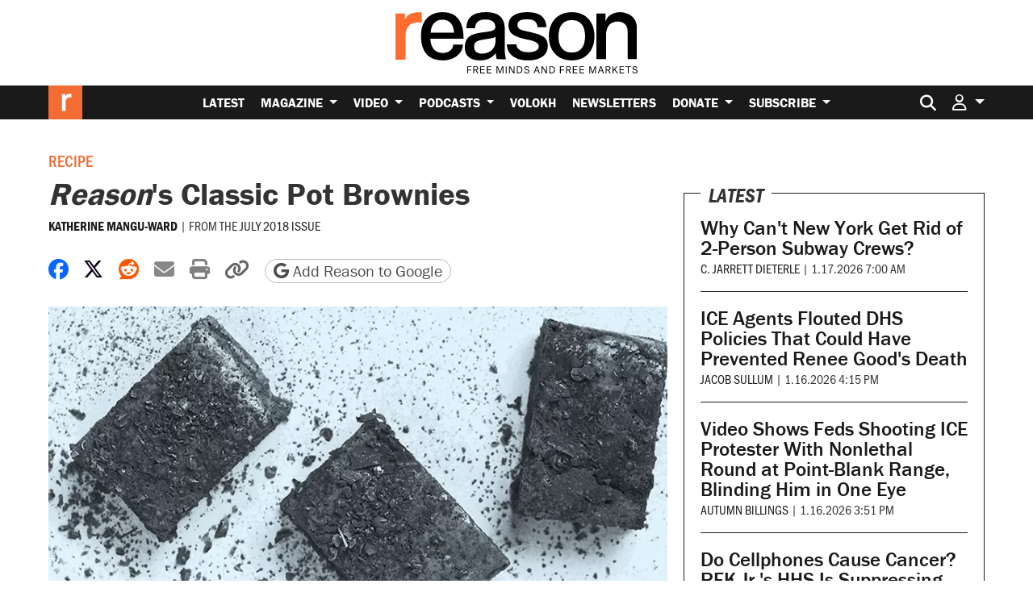

--- FILE ---
content_type: text/html; charset=utf-8
request_url: https://www.google.com/recaptcha/api2/anchor?ar=1&k=6LeMnkUaAAAAALL8T1-XAyB7vxpOeTExu6KwR48-&co=aHR0cHM6Ly9yZWFzb24uY29tOjQ0Mw..&hl=en&v=PoyoqOPhxBO7pBk68S4YbpHZ&size=invisible&anchor-ms=20000&execute-ms=30000&cb=9gqykvjfqjzu
body_size: 48616
content:
<!DOCTYPE HTML><html dir="ltr" lang="en"><head><meta http-equiv="Content-Type" content="text/html; charset=UTF-8">
<meta http-equiv="X-UA-Compatible" content="IE=edge">
<title>reCAPTCHA</title>
<style type="text/css">
/* cyrillic-ext */
@font-face {
  font-family: 'Roboto';
  font-style: normal;
  font-weight: 400;
  font-stretch: 100%;
  src: url(//fonts.gstatic.com/s/roboto/v48/KFO7CnqEu92Fr1ME7kSn66aGLdTylUAMa3GUBHMdazTgWw.woff2) format('woff2');
  unicode-range: U+0460-052F, U+1C80-1C8A, U+20B4, U+2DE0-2DFF, U+A640-A69F, U+FE2E-FE2F;
}
/* cyrillic */
@font-face {
  font-family: 'Roboto';
  font-style: normal;
  font-weight: 400;
  font-stretch: 100%;
  src: url(//fonts.gstatic.com/s/roboto/v48/KFO7CnqEu92Fr1ME7kSn66aGLdTylUAMa3iUBHMdazTgWw.woff2) format('woff2');
  unicode-range: U+0301, U+0400-045F, U+0490-0491, U+04B0-04B1, U+2116;
}
/* greek-ext */
@font-face {
  font-family: 'Roboto';
  font-style: normal;
  font-weight: 400;
  font-stretch: 100%;
  src: url(//fonts.gstatic.com/s/roboto/v48/KFO7CnqEu92Fr1ME7kSn66aGLdTylUAMa3CUBHMdazTgWw.woff2) format('woff2');
  unicode-range: U+1F00-1FFF;
}
/* greek */
@font-face {
  font-family: 'Roboto';
  font-style: normal;
  font-weight: 400;
  font-stretch: 100%;
  src: url(//fonts.gstatic.com/s/roboto/v48/KFO7CnqEu92Fr1ME7kSn66aGLdTylUAMa3-UBHMdazTgWw.woff2) format('woff2');
  unicode-range: U+0370-0377, U+037A-037F, U+0384-038A, U+038C, U+038E-03A1, U+03A3-03FF;
}
/* math */
@font-face {
  font-family: 'Roboto';
  font-style: normal;
  font-weight: 400;
  font-stretch: 100%;
  src: url(//fonts.gstatic.com/s/roboto/v48/KFO7CnqEu92Fr1ME7kSn66aGLdTylUAMawCUBHMdazTgWw.woff2) format('woff2');
  unicode-range: U+0302-0303, U+0305, U+0307-0308, U+0310, U+0312, U+0315, U+031A, U+0326-0327, U+032C, U+032F-0330, U+0332-0333, U+0338, U+033A, U+0346, U+034D, U+0391-03A1, U+03A3-03A9, U+03B1-03C9, U+03D1, U+03D5-03D6, U+03F0-03F1, U+03F4-03F5, U+2016-2017, U+2034-2038, U+203C, U+2040, U+2043, U+2047, U+2050, U+2057, U+205F, U+2070-2071, U+2074-208E, U+2090-209C, U+20D0-20DC, U+20E1, U+20E5-20EF, U+2100-2112, U+2114-2115, U+2117-2121, U+2123-214F, U+2190, U+2192, U+2194-21AE, U+21B0-21E5, U+21F1-21F2, U+21F4-2211, U+2213-2214, U+2216-22FF, U+2308-230B, U+2310, U+2319, U+231C-2321, U+2336-237A, U+237C, U+2395, U+239B-23B7, U+23D0, U+23DC-23E1, U+2474-2475, U+25AF, U+25B3, U+25B7, U+25BD, U+25C1, U+25CA, U+25CC, U+25FB, U+266D-266F, U+27C0-27FF, U+2900-2AFF, U+2B0E-2B11, U+2B30-2B4C, U+2BFE, U+3030, U+FF5B, U+FF5D, U+1D400-1D7FF, U+1EE00-1EEFF;
}
/* symbols */
@font-face {
  font-family: 'Roboto';
  font-style: normal;
  font-weight: 400;
  font-stretch: 100%;
  src: url(//fonts.gstatic.com/s/roboto/v48/KFO7CnqEu92Fr1ME7kSn66aGLdTylUAMaxKUBHMdazTgWw.woff2) format('woff2');
  unicode-range: U+0001-000C, U+000E-001F, U+007F-009F, U+20DD-20E0, U+20E2-20E4, U+2150-218F, U+2190, U+2192, U+2194-2199, U+21AF, U+21E6-21F0, U+21F3, U+2218-2219, U+2299, U+22C4-22C6, U+2300-243F, U+2440-244A, U+2460-24FF, U+25A0-27BF, U+2800-28FF, U+2921-2922, U+2981, U+29BF, U+29EB, U+2B00-2BFF, U+4DC0-4DFF, U+FFF9-FFFB, U+10140-1018E, U+10190-1019C, U+101A0, U+101D0-101FD, U+102E0-102FB, U+10E60-10E7E, U+1D2C0-1D2D3, U+1D2E0-1D37F, U+1F000-1F0FF, U+1F100-1F1AD, U+1F1E6-1F1FF, U+1F30D-1F30F, U+1F315, U+1F31C, U+1F31E, U+1F320-1F32C, U+1F336, U+1F378, U+1F37D, U+1F382, U+1F393-1F39F, U+1F3A7-1F3A8, U+1F3AC-1F3AF, U+1F3C2, U+1F3C4-1F3C6, U+1F3CA-1F3CE, U+1F3D4-1F3E0, U+1F3ED, U+1F3F1-1F3F3, U+1F3F5-1F3F7, U+1F408, U+1F415, U+1F41F, U+1F426, U+1F43F, U+1F441-1F442, U+1F444, U+1F446-1F449, U+1F44C-1F44E, U+1F453, U+1F46A, U+1F47D, U+1F4A3, U+1F4B0, U+1F4B3, U+1F4B9, U+1F4BB, U+1F4BF, U+1F4C8-1F4CB, U+1F4D6, U+1F4DA, U+1F4DF, U+1F4E3-1F4E6, U+1F4EA-1F4ED, U+1F4F7, U+1F4F9-1F4FB, U+1F4FD-1F4FE, U+1F503, U+1F507-1F50B, U+1F50D, U+1F512-1F513, U+1F53E-1F54A, U+1F54F-1F5FA, U+1F610, U+1F650-1F67F, U+1F687, U+1F68D, U+1F691, U+1F694, U+1F698, U+1F6AD, U+1F6B2, U+1F6B9-1F6BA, U+1F6BC, U+1F6C6-1F6CF, U+1F6D3-1F6D7, U+1F6E0-1F6EA, U+1F6F0-1F6F3, U+1F6F7-1F6FC, U+1F700-1F7FF, U+1F800-1F80B, U+1F810-1F847, U+1F850-1F859, U+1F860-1F887, U+1F890-1F8AD, U+1F8B0-1F8BB, U+1F8C0-1F8C1, U+1F900-1F90B, U+1F93B, U+1F946, U+1F984, U+1F996, U+1F9E9, U+1FA00-1FA6F, U+1FA70-1FA7C, U+1FA80-1FA89, U+1FA8F-1FAC6, U+1FACE-1FADC, U+1FADF-1FAE9, U+1FAF0-1FAF8, U+1FB00-1FBFF;
}
/* vietnamese */
@font-face {
  font-family: 'Roboto';
  font-style: normal;
  font-weight: 400;
  font-stretch: 100%;
  src: url(//fonts.gstatic.com/s/roboto/v48/KFO7CnqEu92Fr1ME7kSn66aGLdTylUAMa3OUBHMdazTgWw.woff2) format('woff2');
  unicode-range: U+0102-0103, U+0110-0111, U+0128-0129, U+0168-0169, U+01A0-01A1, U+01AF-01B0, U+0300-0301, U+0303-0304, U+0308-0309, U+0323, U+0329, U+1EA0-1EF9, U+20AB;
}
/* latin-ext */
@font-face {
  font-family: 'Roboto';
  font-style: normal;
  font-weight: 400;
  font-stretch: 100%;
  src: url(//fonts.gstatic.com/s/roboto/v48/KFO7CnqEu92Fr1ME7kSn66aGLdTylUAMa3KUBHMdazTgWw.woff2) format('woff2');
  unicode-range: U+0100-02BA, U+02BD-02C5, U+02C7-02CC, U+02CE-02D7, U+02DD-02FF, U+0304, U+0308, U+0329, U+1D00-1DBF, U+1E00-1E9F, U+1EF2-1EFF, U+2020, U+20A0-20AB, U+20AD-20C0, U+2113, U+2C60-2C7F, U+A720-A7FF;
}
/* latin */
@font-face {
  font-family: 'Roboto';
  font-style: normal;
  font-weight: 400;
  font-stretch: 100%;
  src: url(//fonts.gstatic.com/s/roboto/v48/KFO7CnqEu92Fr1ME7kSn66aGLdTylUAMa3yUBHMdazQ.woff2) format('woff2');
  unicode-range: U+0000-00FF, U+0131, U+0152-0153, U+02BB-02BC, U+02C6, U+02DA, U+02DC, U+0304, U+0308, U+0329, U+2000-206F, U+20AC, U+2122, U+2191, U+2193, U+2212, U+2215, U+FEFF, U+FFFD;
}
/* cyrillic-ext */
@font-face {
  font-family: 'Roboto';
  font-style: normal;
  font-weight: 500;
  font-stretch: 100%;
  src: url(//fonts.gstatic.com/s/roboto/v48/KFO7CnqEu92Fr1ME7kSn66aGLdTylUAMa3GUBHMdazTgWw.woff2) format('woff2');
  unicode-range: U+0460-052F, U+1C80-1C8A, U+20B4, U+2DE0-2DFF, U+A640-A69F, U+FE2E-FE2F;
}
/* cyrillic */
@font-face {
  font-family: 'Roboto';
  font-style: normal;
  font-weight: 500;
  font-stretch: 100%;
  src: url(//fonts.gstatic.com/s/roboto/v48/KFO7CnqEu92Fr1ME7kSn66aGLdTylUAMa3iUBHMdazTgWw.woff2) format('woff2');
  unicode-range: U+0301, U+0400-045F, U+0490-0491, U+04B0-04B1, U+2116;
}
/* greek-ext */
@font-face {
  font-family: 'Roboto';
  font-style: normal;
  font-weight: 500;
  font-stretch: 100%;
  src: url(//fonts.gstatic.com/s/roboto/v48/KFO7CnqEu92Fr1ME7kSn66aGLdTylUAMa3CUBHMdazTgWw.woff2) format('woff2');
  unicode-range: U+1F00-1FFF;
}
/* greek */
@font-face {
  font-family: 'Roboto';
  font-style: normal;
  font-weight: 500;
  font-stretch: 100%;
  src: url(//fonts.gstatic.com/s/roboto/v48/KFO7CnqEu92Fr1ME7kSn66aGLdTylUAMa3-UBHMdazTgWw.woff2) format('woff2');
  unicode-range: U+0370-0377, U+037A-037F, U+0384-038A, U+038C, U+038E-03A1, U+03A3-03FF;
}
/* math */
@font-face {
  font-family: 'Roboto';
  font-style: normal;
  font-weight: 500;
  font-stretch: 100%;
  src: url(//fonts.gstatic.com/s/roboto/v48/KFO7CnqEu92Fr1ME7kSn66aGLdTylUAMawCUBHMdazTgWw.woff2) format('woff2');
  unicode-range: U+0302-0303, U+0305, U+0307-0308, U+0310, U+0312, U+0315, U+031A, U+0326-0327, U+032C, U+032F-0330, U+0332-0333, U+0338, U+033A, U+0346, U+034D, U+0391-03A1, U+03A3-03A9, U+03B1-03C9, U+03D1, U+03D5-03D6, U+03F0-03F1, U+03F4-03F5, U+2016-2017, U+2034-2038, U+203C, U+2040, U+2043, U+2047, U+2050, U+2057, U+205F, U+2070-2071, U+2074-208E, U+2090-209C, U+20D0-20DC, U+20E1, U+20E5-20EF, U+2100-2112, U+2114-2115, U+2117-2121, U+2123-214F, U+2190, U+2192, U+2194-21AE, U+21B0-21E5, U+21F1-21F2, U+21F4-2211, U+2213-2214, U+2216-22FF, U+2308-230B, U+2310, U+2319, U+231C-2321, U+2336-237A, U+237C, U+2395, U+239B-23B7, U+23D0, U+23DC-23E1, U+2474-2475, U+25AF, U+25B3, U+25B7, U+25BD, U+25C1, U+25CA, U+25CC, U+25FB, U+266D-266F, U+27C0-27FF, U+2900-2AFF, U+2B0E-2B11, U+2B30-2B4C, U+2BFE, U+3030, U+FF5B, U+FF5D, U+1D400-1D7FF, U+1EE00-1EEFF;
}
/* symbols */
@font-face {
  font-family: 'Roboto';
  font-style: normal;
  font-weight: 500;
  font-stretch: 100%;
  src: url(//fonts.gstatic.com/s/roboto/v48/KFO7CnqEu92Fr1ME7kSn66aGLdTylUAMaxKUBHMdazTgWw.woff2) format('woff2');
  unicode-range: U+0001-000C, U+000E-001F, U+007F-009F, U+20DD-20E0, U+20E2-20E4, U+2150-218F, U+2190, U+2192, U+2194-2199, U+21AF, U+21E6-21F0, U+21F3, U+2218-2219, U+2299, U+22C4-22C6, U+2300-243F, U+2440-244A, U+2460-24FF, U+25A0-27BF, U+2800-28FF, U+2921-2922, U+2981, U+29BF, U+29EB, U+2B00-2BFF, U+4DC0-4DFF, U+FFF9-FFFB, U+10140-1018E, U+10190-1019C, U+101A0, U+101D0-101FD, U+102E0-102FB, U+10E60-10E7E, U+1D2C0-1D2D3, U+1D2E0-1D37F, U+1F000-1F0FF, U+1F100-1F1AD, U+1F1E6-1F1FF, U+1F30D-1F30F, U+1F315, U+1F31C, U+1F31E, U+1F320-1F32C, U+1F336, U+1F378, U+1F37D, U+1F382, U+1F393-1F39F, U+1F3A7-1F3A8, U+1F3AC-1F3AF, U+1F3C2, U+1F3C4-1F3C6, U+1F3CA-1F3CE, U+1F3D4-1F3E0, U+1F3ED, U+1F3F1-1F3F3, U+1F3F5-1F3F7, U+1F408, U+1F415, U+1F41F, U+1F426, U+1F43F, U+1F441-1F442, U+1F444, U+1F446-1F449, U+1F44C-1F44E, U+1F453, U+1F46A, U+1F47D, U+1F4A3, U+1F4B0, U+1F4B3, U+1F4B9, U+1F4BB, U+1F4BF, U+1F4C8-1F4CB, U+1F4D6, U+1F4DA, U+1F4DF, U+1F4E3-1F4E6, U+1F4EA-1F4ED, U+1F4F7, U+1F4F9-1F4FB, U+1F4FD-1F4FE, U+1F503, U+1F507-1F50B, U+1F50D, U+1F512-1F513, U+1F53E-1F54A, U+1F54F-1F5FA, U+1F610, U+1F650-1F67F, U+1F687, U+1F68D, U+1F691, U+1F694, U+1F698, U+1F6AD, U+1F6B2, U+1F6B9-1F6BA, U+1F6BC, U+1F6C6-1F6CF, U+1F6D3-1F6D7, U+1F6E0-1F6EA, U+1F6F0-1F6F3, U+1F6F7-1F6FC, U+1F700-1F7FF, U+1F800-1F80B, U+1F810-1F847, U+1F850-1F859, U+1F860-1F887, U+1F890-1F8AD, U+1F8B0-1F8BB, U+1F8C0-1F8C1, U+1F900-1F90B, U+1F93B, U+1F946, U+1F984, U+1F996, U+1F9E9, U+1FA00-1FA6F, U+1FA70-1FA7C, U+1FA80-1FA89, U+1FA8F-1FAC6, U+1FACE-1FADC, U+1FADF-1FAE9, U+1FAF0-1FAF8, U+1FB00-1FBFF;
}
/* vietnamese */
@font-face {
  font-family: 'Roboto';
  font-style: normal;
  font-weight: 500;
  font-stretch: 100%;
  src: url(//fonts.gstatic.com/s/roboto/v48/KFO7CnqEu92Fr1ME7kSn66aGLdTylUAMa3OUBHMdazTgWw.woff2) format('woff2');
  unicode-range: U+0102-0103, U+0110-0111, U+0128-0129, U+0168-0169, U+01A0-01A1, U+01AF-01B0, U+0300-0301, U+0303-0304, U+0308-0309, U+0323, U+0329, U+1EA0-1EF9, U+20AB;
}
/* latin-ext */
@font-face {
  font-family: 'Roboto';
  font-style: normal;
  font-weight: 500;
  font-stretch: 100%;
  src: url(//fonts.gstatic.com/s/roboto/v48/KFO7CnqEu92Fr1ME7kSn66aGLdTylUAMa3KUBHMdazTgWw.woff2) format('woff2');
  unicode-range: U+0100-02BA, U+02BD-02C5, U+02C7-02CC, U+02CE-02D7, U+02DD-02FF, U+0304, U+0308, U+0329, U+1D00-1DBF, U+1E00-1E9F, U+1EF2-1EFF, U+2020, U+20A0-20AB, U+20AD-20C0, U+2113, U+2C60-2C7F, U+A720-A7FF;
}
/* latin */
@font-face {
  font-family: 'Roboto';
  font-style: normal;
  font-weight: 500;
  font-stretch: 100%;
  src: url(//fonts.gstatic.com/s/roboto/v48/KFO7CnqEu92Fr1ME7kSn66aGLdTylUAMa3yUBHMdazQ.woff2) format('woff2');
  unicode-range: U+0000-00FF, U+0131, U+0152-0153, U+02BB-02BC, U+02C6, U+02DA, U+02DC, U+0304, U+0308, U+0329, U+2000-206F, U+20AC, U+2122, U+2191, U+2193, U+2212, U+2215, U+FEFF, U+FFFD;
}
/* cyrillic-ext */
@font-face {
  font-family: 'Roboto';
  font-style: normal;
  font-weight: 900;
  font-stretch: 100%;
  src: url(//fonts.gstatic.com/s/roboto/v48/KFO7CnqEu92Fr1ME7kSn66aGLdTylUAMa3GUBHMdazTgWw.woff2) format('woff2');
  unicode-range: U+0460-052F, U+1C80-1C8A, U+20B4, U+2DE0-2DFF, U+A640-A69F, U+FE2E-FE2F;
}
/* cyrillic */
@font-face {
  font-family: 'Roboto';
  font-style: normal;
  font-weight: 900;
  font-stretch: 100%;
  src: url(//fonts.gstatic.com/s/roboto/v48/KFO7CnqEu92Fr1ME7kSn66aGLdTylUAMa3iUBHMdazTgWw.woff2) format('woff2');
  unicode-range: U+0301, U+0400-045F, U+0490-0491, U+04B0-04B1, U+2116;
}
/* greek-ext */
@font-face {
  font-family: 'Roboto';
  font-style: normal;
  font-weight: 900;
  font-stretch: 100%;
  src: url(//fonts.gstatic.com/s/roboto/v48/KFO7CnqEu92Fr1ME7kSn66aGLdTylUAMa3CUBHMdazTgWw.woff2) format('woff2');
  unicode-range: U+1F00-1FFF;
}
/* greek */
@font-face {
  font-family: 'Roboto';
  font-style: normal;
  font-weight: 900;
  font-stretch: 100%;
  src: url(//fonts.gstatic.com/s/roboto/v48/KFO7CnqEu92Fr1ME7kSn66aGLdTylUAMa3-UBHMdazTgWw.woff2) format('woff2');
  unicode-range: U+0370-0377, U+037A-037F, U+0384-038A, U+038C, U+038E-03A1, U+03A3-03FF;
}
/* math */
@font-face {
  font-family: 'Roboto';
  font-style: normal;
  font-weight: 900;
  font-stretch: 100%;
  src: url(//fonts.gstatic.com/s/roboto/v48/KFO7CnqEu92Fr1ME7kSn66aGLdTylUAMawCUBHMdazTgWw.woff2) format('woff2');
  unicode-range: U+0302-0303, U+0305, U+0307-0308, U+0310, U+0312, U+0315, U+031A, U+0326-0327, U+032C, U+032F-0330, U+0332-0333, U+0338, U+033A, U+0346, U+034D, U+0391-03A1, U+03A3-03A9, U+03B1-03C9, U+03D1, U+03D5-03D6, U+03F0-03F1, U+03F4-03F5, U+2016-2017, U+2034-2038, U+203C, U+2040, U+2043, U+2047, U+2050, U+2057, U+205F, U+2070-2071, U+2074-208E, U+2090-209C, U+20D0-20DC, U+20E1, U+20E5-20EF, U+2100-2112, U+2114-2115, U+2117-2121, U+2123-214F, U+2190, U+2192, U+2194-21AE, U+21B0-21E5, U+21F1-21F2, U+21F4-2211, U+2213-2214, U+2216-22FF, U+2308-230B, U+2310, U+2319, U+231C-2321, U+2336-237A, U+237C, U+2395, U+239B-23B7, U+23D0, U+23DC-23E1, U+2474-2475, U+25AF, U+25B3, U+25B7, U+25BD, U+25C1, U+25CA, U+25CC, U+25FB, U+266D-266F, U+27C0-27FF, U+2900-2AFF, U+2B0E-2B11, U+2B30-2B4C, U+2BFE, U+3030, U+FF5B, U+FF5D, U+1D400-1D7FF, U+1EE00-1EEFF;
}
/* symbols */
@font-face {
  font-family: 'Roboto';
  font-style: normal;
  font-weight: 900;
  font-stretch: 100%;
  src: url(//fonts.gstatic.com/s/roboto/v48/KFO7CnqEu92Fr1ME7kSn66aGLdTylUAMaxKUBHMdazTgWw.woff2) format('woff2');
  unicode-range: U+0001-000C, U+000E-001F, U+007F-009F, U+20DD-20E0, U+20E2-20E4, U+2150-218F, U+2190, U+2192, U+2194-2199, U+21AF, U+21E6-21F0, U+21F3, U+2218-2219, U+2299, U+22C4-22C6, U+2300-243F, U+2440-244A, U+2460-24FF, U+25A0-27BF, U+2800-28FF, U+2921-2922, U+2981, U+29BF, U+29EB, U+2B00-2BFF, U+4DC0-4DFF, U+FFF9-FFFB, U+10140-1018E, U+10190-1019C, U+101A0, U+101D0-101FD, U+102E0-102FB, U+10E60-10E7E, U+1D2C0-1D2D3, U+1D2E0-1D37F, U+1F000-1F0FF, U+1F100-1F1AD, U+1F1E6-1F1FF, U+1F30D-1F30F, U+1F315, U+1F31C, U+1F31E, U+1F320-1F32C, U+1F336, U+1F378, U+1F37D, U+1F382, U+1F393-1F39F, U+1F3A7-1F3A8, U+1F3AC-1F3AF, U+1F3C2, U+1F3C4-1F3C6, U+1F3CA-1F3CE, U+1F3D4-1F3E0, U+1F3ED, U+1F3F1-1F3F3, U+1F3F5-1F3F7, U+1F408, U+1F415, U+1F41F, U+1F426, U+1F43F, U+1F441-1F442, U+1F444, U+1F446-1F449, U+1F44C-1F44E, U+1F453, U+1F46A, U+1F47D, U+1F4A3, U+1F4B0, U+1F4B3, U+1F4B9, U+1F4BB, U+1F4BF, U+1F4C8-1F4CB, U+1F4D6, U+1F4DA, U+1F4DF, U+1F4E3-1F4E6, U+1F4EA-1F4ED, U+1F4F7, U+1F4F9-1F4FB, U+1F4FD-1F4FE, U+1F503, U+1F507-1F50B, U+1F50D, U+1F512-1F513, U+1F53E-1F54A, U+1F54F-1F5FA, U+1F610, U+1F650-1F67F, U+1F687, U+1F68D, U+1F691, U+1F694, U+1F698, U+1F6AD, U+1F6B2, U+1F6B9-1F6BA, U+1F6BC, U+1F6C6-1F6CF, U+1F6D3-1F6D7, U+1F6E0-1F6EA, U+1F6F0-1F6F3, U+1F6F7-1F6FC, U+1F700-1F7FF, U+1F800-1F80B, U+1F810-1F847, U+1F850-1F859, U+1F860-1F887, U+1F890-1F8AD, U+1F8B0-1F8BB, U+1F8C0-1F8C1, U+1F900-1F90B, U+1F93B, U+1F946, U+1F984, U+1F996, U+1F9E9, U+1FA00-1FA6F, U+1FA70-1FA7C, U+1FA80-1FA89, U+1FA8F-1FAC6, U+1FACE-1FADC, U+1FADF-1FAE9, U+1FAF0-1FAF8, U+1FB00-1FBFF;
}
/* vietnamese */
@font-face {
  font-family: 'Roboto';
  font-style: normal;
  font-weight: 900;
  font-stretch: 100%;
  src: url(//fonts.gstatic.com/s/roboto/v48/KFO7CnqEu92Fr1ME7kSn66aGLdTylUAMa3OUBHMdazTgWw.woff2) format('woff2');
  unicode-range: U+0102-0103, U+0110-0111, U+0128-0129, U+0168-0169, U+01A0-01A1, U+01AF-01B0, U+0300-0301, U+0303-0304, U+0308-0309, U+0323, U+0329, U+1EA0-1EF9, U+20AB;
}
/* latin-ext */
@font-face {
  font-family: 'Roboto';
  font-style: normal;
  font-weight: 900;
  font-stretch: 100%;
  src: url(//fonts.gstatic.com/s/roboto/v48/KFO7CnqEu92Fr1ME7kSn66aGLdTylUAMa3KUBHMdazTgWw.woff2) format('woff2');
  unicode-range: U+0100-02BA, U+02BD-02C5, U+02C7-02CC, U+02CE-02D7, U+02DD-02FF, U+0304, U+0308, U+0329, U+1D00-1DBF, U+1E00-1E9F, U+1EF2-1EFF, U+2020, U+20A0-20AB, U+20AD-20C0, U+2113, U+2C60-2C7F, U+A720-A7FF;
}
/* latin */
@font-face {
  font-family: 'Roboto';
  font-style: normal;
  font-weight: 900;
  font-stretch: 100%;
  src: url(//fonts.gstatic.com/s/roboto/v48/KFO7CnqEu92Fr1ME7kSn66aGLdTylUAMa3yUBHMdazQ.woff2) format('woff2');
  unicode-range: U+0000-00FF, U+0131, U+0152-0153, U+02BB-02BC, U+02C6, U+02DA, U+02DC, U+0304, U+0308, U+0329, U+2000-206F, U+20AC, U+2122, U+2191, U+2193, U+2212, U+2215, U+FEFF, U+FFFD;
}

</style>
<link rel="stylesheet" type="text/css" href="https://www.gstatic.com/recaptcha/releases/PoyoqOPhxBO7pBk68S4YbpHZ/styles__ltr.css">
<script nonce="-prURuiZo7RdF9vYgKdXyg" type="text/javascript">window['__recaptcha_api'] = 'https://www.google.com/recaptcha/api2/';</script>
<script type="text/javascript" src="https://www.gstatic.com/recaptcha/releases/PoyoqOPhxBO7pBk68S4YbpHZ/recaptcha__en.js" nonce="-prURuiZo7RdF9vYgKdXyg">
      
    </script></head>
<body><div id="rc-anchor-alert" class="rc-anchor-alert"></div>
<input type="hidden" id="recaptcha-token" value="[base64]">
<script type="text/javascript" nonce="-prURuiZo7RdF9vYgKdXyg">
      recaptcha.anchor.Main.init("[\x22ainput\x22,[\x22bgdata\x22,\x22\x22,\[base64]/[base64]/[base64]/[base64]/[base64]/[base64]/[base64]/[base64]/[base64]/[base64]\\u003d\x22,\[base64]\\u003d\x22,\[base64]/CsMOuXcOnwogWIA8vCcKJCUHDjRFawo7DtsOyFGbCgBTCscOvHsK6b8KdXsOmwqbCuU43wq00wqPDrnvCtsO/[base64]/DjMKdw4PDhsKowqvDqBLCmWBAKTYjwqXDosO/w60SaFoMUiPDkj0UNsKbw4cyw6PDnMKYw6fDrMO8w74Tw7gBEMO1wrcYw5dLL8O6wozCikbCl8OCw5nDosOrDsKFS8ORwotJGcOjQsOHdFHCkcKyw6fDmCjCvsK2wo0JwrHCr8KvwpjCv0hkwrPDjcO0IMOGSMOJHcOGE8OOw79JwpfCocOow5/CrcO4w4/DncOlVcK3w5Qtw7JaBsKdw5IVwpzDhiIRX1oBw65DwqpPHBl5T8O4wobCg8KDw47CmSDDiwIkJMOpacOCQMOSw6PCmMOTYD3Do2NwASvDs8OdIcOuL0MvaMO/P0bDi8OQPsKEwqbCosOSJcKYw6LDhF7DkibCvX/CuMOdw6vDlsKgM04SHXt0CQzClMO4w5HCsMKEwpnDj8OLTsKVByliJnMqwpwsecObIjnDrcKBwokkw6vChFA6wo/Ct8K/wp3CoDvDn8Oow73DscO9wox0wpdsO8KBwo7DmMK0PcO/OMOUwqXCosO0BUPCuDzDh23CoMOFw4dtGkpLEcO3wqwGFMKCwrzDusOpOxnDk8OufsOwwozCt8KeZsKOGmcpdRPCo8KyacK0Y295w7PCvwsxBMO7LhtGwq3Dj8O4Wn/CgsK0w4lWBsKlY8Ofwr57w4YwSMOqw78xChtIdQtZVVzDicK9FMKqLHXDjMKAFMKcSCELwrfCncOaesOCYRfDm8Orw6YQN8Kmw4B/w4gLQDlwBsOYIm3CjyHCgMO8LcO/MhnDoMKiwo5ew58FwrrDgcO2wovDkUYsw7UAwoIOV8KFJ8OoTS46OMKNw4/Cgnt+LErDkcOcRwBVHsK2fjMRwpF8eVTDh8K5M8OlZT7DpkDCqGYrBcOgwqsubyciF2XDmMOGM3/CocOmw7xZLMKbw5zDicOzZsOiWsK7w5XCl8KawpbDqThKw7TCvMOQXMOgc8KAR8KDGmrCrG3DicOiMsOfBmUwwo8/woTCl37DiFsPKsKdPlvCrH8rwp80KGjDnivCs1DCqWbCpsO0w4LDs8OfwrjCug7DuFvDscOnwrFyB8Kww7gZw43Cukx9wqVPVADDiGzDsMK/wrkHJ07ClQbDqMKwZEzDkHg8B1osw5UMI8Kww5vCjMOSM8KsLzJGbyo/woVQw5nCu8O8BW5QXcOyw4sRw7AaamoLQVnDssKUGgknKSTDgMOEwp/DkhHCnMKicjhGWgTDlcONdgHCgcKpwpPDiyDDgHMMYsKewpVtw4jDlH8uwobDnQt3FcOrwooiw4liwrB7LcKCMMKwLsK+OMK8wrQfw6EIw7UPAsOjMsK/[base64]/wqd+NMO+wonDpsKXLMO1woN2ZcOTUgHDoMK3w6jCqjkcw4jDl8KNYWfDiHrDoMK5w55rw4R7KsKkw7hDV8O9URTCgMKMOhvCnHnDrTtlVsOCUG3DhXrCuRXCoFnCoVTCpkgvYcKhYsKUwqfDhsKDwr7Dri7DrHTCiE/[base64]/GWbDoGRywr53KQI5woPCtMOPAcKufEjDnsK0UsKzwpbDscOKK8KWw4rCv8Ogwqxgw7wVMMKmwpYuwrJeIUtHM1VwBMKwOELDoMKfZMOibMOCw7AIw7MuawM2e8OOwo3DiAQkJcKKw7PCosOMwr7Dt3gZwp3CpmJqwosfw5p3w5TDrsOMwrAoUcKAFnoofD/CtAptw416JnJqw4fCi8KWw5DCuHYnw5HDmMOqLCrChMO0w5HCvcO9wo/ClXfDu8KLesOUDMO/wrrCicKiw7rCvcKjw4rDisK7w4JDJCkywpfDrmrChghiTcKEXcK/wrrCncOWw7o9wpzCh8Oew7gEVjBoDjN3wo5Dw5vChMOIbMKSFFfCoMKIwr/DvMOtI8K/fcKaFMKwVMO/ZiPDki3CiS7DqHPCssOYHRLDpUzDu8Kaw5ZowrDCkxZ8woHCqsOFI8KvJERTDVwBw75JdcKGwo/DknN7FcKpw4Rww7Y6NmHDl2BCdD8CHjTCoiFJZw7Dvi/DnwVzw4DDkm9Gw5fCs8KSWHtTwp/[base64]/ChcKiCBnCoMOLeDoxwp9/[base64]/wrcowpNjFlHCnV7CinnDkEfCl1xqwoAuXiJxESZWw5AWBcKKwq7DkB7CicOSMTnDpCjCuVDCuAtpfVg8ah8Uw4R+JsKVccOrw6BaKnHCsMORw6DDqh/CusOwfwdpJxfDoMKdwrRPw7gswqjDsmRpQ8KJTsKBMlnDr0QKwq/DjsOow4ErwrwYYMOiw7h8w6MhwrEbFsKxw5PCvcKaB8OvVXzChi9swrrCgQPCs8Kqw6cIFsObw67CgjwBHF3CszVnDmvDomZqwobClcOnwq9jFWtJGMKAwr/CmsOTQMKbw5NkwrwoY8ORwrsIQMKwVWcTEEZDwqPCsMO5wq/CncOgHyAywqUHfcKUYyzCoG3Dv8KwwosOEUgAwr1Yw5hPD8OpLcOrw5oPWFQ/RwzCisORRMOreMKzS8Kgw7wwwpAMwobCmsKDw5Y5CVPCucKKw7o8Om3DhcOFw5jClMO0w6RmwrpUBG/DignCjiPDk8KAw4jCoy8EfMKYwr/CuCdHLTfCvT0KwrpAKsOdXlNzSG7DsmxPwpBawr/DnlXDgBspw5dsJkTDr17ClsOaw61ob1HCkcOBwqPClcKjwow4dMOkchvChsOLEwRvwqALaUkxXMO+LsOXK3vDu2kKSEbDqXtgwpILGV7DlcKgM8O8w6zCnnDDjsOwwoPCpcKLBEYuwoTCp8K/wq9Awr1zHsKoGsOqYsOWw6VYwojCvDHCm8OiQhTCmk3CjsKrYRfDusOOQ8K0w7zClsOgwq0MwoRCblzDksONHw80wrzCmVPCsHTChnsgCDNzwpLDpHA0Lz/DsVjDrsOsSB9Ew4xqFQgacsKgU8OkO17CunHDkcOxw60+wp1FdFB8w6wlwr/CminDqTwEAcOxeiI3wrUTa8K9NcK6w5rCvjURwoBxw77DmG3CilbDgMOaG2HDsTbCqXptw6U2VTfDrMK8wpIxNcOmw73DkCvCl17CmwZIU8OOV8Ogc8ORHh0sGF5vwrwpw47CtAwvEMOMwprDhsKVwrBKf8OlMcK3w44Tw6w8DsK0wo/DvBPCoxjCmMOGLiPCs8KRV8Kfwq7Ct2A4RnvDkgDDp8OPw4FQE8O5HsK2wrlAw5JxVAnCsMOYO8OcCUV+wqfDpg9Xwqd8FmnDniJiw4shwq53w4lWVSLDmQDCk8OZw4DCg8OSw6bCqmbChcOSwpxYw4pKw4gvY8KFZsOWP8KTdiTDlsOAw5DDkwfCtcKkwpkLw6/CqXPDtcOKwqPDq8OFwqnCmsO8T8KtK8OdJGUrwoBTw516E3TCo3nCrlrCjMONw7EvZMOWd24HwoECX8O/[base64]/Di8OkTT/[base64]/[base64]/Cl8KneQ4CwpomRsKqGh7DnyNvw60Nw7c/[base64]/Drh/DgcOFwo8vwppdLsO6w4A+w5cnZcKIwogtE8Okfk1/WcOWIMOkcSZqw4AbwpbDv8Ovw6t5worDuRDDuxoRdFbCrGLDrsK4w7IhwpzDtB3DtSsWwq3DpsKzw6rDrFEgwojDqyXCtsKTHsO1w7HDucKCw7jDtXU0woN5wpDCq8O8E8OcwrHCoWALCw5RdcKXwqZQbgwvwotLaMOIw43CvsObRDjDvcOCS8OLcMKaHWsPwo/Cs8KDTXnCkcKGP07CmsO4Q8KUwpIuRAPChcKrwqbDkMOYRsKdw4o0w7d/JCcRAV5nw7rCh8OsWUBpA8O1w7bCtsK8wrghwqXDkl8pEcKMw4ZHASPCq8Ktw5fDrlnDl17Di8Kpw6lxYEB8w482wrDDisKaw5cGwqLDhw1mwrDCiMKPeXx3wpU0w7ILw4l1wpIVKcOHw6tIY144HVvCkUs7HFgDwqnCjV5aUk7Dmh3Cu8KIH8OkaXrChWhTb8Kzwr/CgQIJw7/DkCHDqsOfWMK9Nl0OV8KXwrJPw70DT8OLXcO0O3bDl8KeG2QBw4PCu1hfb8Oew6bCgMKOw6zDlMO3w5xtw7Iqw6J5w6liw6LCpHpdw7FFDCzDrMO7aMKmw49cw4/DnGVzw6dRwr/DkXfDjzrCmcKtwq1dZMOHGMKVOCrCt8KJfcKcw5RHw6DCjTVCwrdeKEnClDx+w4dOHEJDA2/Cr8Kyw6TDicO1Z2h7wprCqAkRYMOzODEGw5k0wqXCoVrDv2DDgELChMObwr4mw5FtwpPCoMOka8OWV37Ck8KpwrVFw6xgw6ARw4tsw48mwrBlw5o/[base64]/DqsOaa8KEwqDDgMKfwppSFwfDhF7DvEkpIQDCssOmJ8KMwq4yUcK2KMKMRsOGw4w2fxw4bTfCpsKZw5IUwrXCgMKawoMzwoVfw4RZMsKLw5d6dcKRw5YTK0TDnzhmJhjCtXvCvlk5w4vCrE3DkMOLw5nDgR4ufsOxTkgxd8K8ecOkwpXDqsO/w6Iuw73CqMO7C0vDpm1twrrDpUh0fsK+w4N4wqfCsCHCgFFYUz4lw5LDh8OHw4VCwqU5w4vDoMK5Bg7DjsOtwrsdwrk1D8KbQzrCrcO1wpfCt8OQwqzDg2cQw53DrAs7w7o5QB/Ch8ONIzNeejo9N8OoS8O+AkR5PcOgw77DgzVSwr15Q3nDsXNPw6vCi1PDs8K9BkRVw7TCpXl2w7/[base64]/[base64]/Cv8KLw5F8wr0iOFQSw5/DkMOOM8KTSmbCsMOLwo7ClMOywrvDvsKtwoHCgTHDhMORwrkzwqTChcKTE3vCgAl4WMKCw43DmMO7woQ6w4BDTMOZw7xSB8OaX8OlwpDDqD5SwofDmcOcDMK5wqRrAkUiwptywrPCj8OKwqXCpzjCnsO5c17CmcKxw5LDvlxIw5AMw6s2ccKLw7YkwoHCizgceiF9wq/DnWPCvXw2wpsgwrzDp8K8CsK+w7BTw7h3VsOgw6F7wp41w4DDigzCm8Klw7RiPBlHw79wTiPDinvDilZCEQNhw7dCHHd7wo4TI8O2UsOcwq3DuEPDhcKewqPDs8Kzwr48Xj7CrUpLwo0cIcOywrPCuFZTWGTCi8KWYcOtbCQ/w4bDt3PCulNmwoNJw7jCgcOVamp/[base64]/DhGPCrcOfw7XDtcKyLCktKsOewojCqznDqsKzMGxfw7MewprCgAHCqgVgAsOkw6fCrcOnPUXDgsODezbDqMOvcCjCvMOBZlbCgH4rMsK3G8OlwrTCpMK5wrDCvH/DosKBwqVxVcOowohywqDCk3jCvyfDjMKQHC3DpAXCjcODEmfDhsOFw53Cr21/[base64]/w6hkIQ5KbyZYHcO0JsOwwqBbwonDscKvwoxxFcKiwooYVMOzwr8rBw4owrV8w5HCjsO8MMOuw7TDu8K9w47Cm8O1PWMiCGTCpSJjPsOxwrrDknHDpwvDl17Cm8KwwqVuDz3DvW/DnMK6esKVw5l0wrQXw5jCocKYwo9LVWbCqDNjKXwjwojDnsKJPsO9wo3DqQZ2wrIvMwXDisOecMK/M8K0QsKmw7/[base64]/ClcKHLmfDh8KIbWNaZ3BCwpDDkRZYwqh6w7Ysw7YYw6RGTSHCkW4WAsKbw6/CmMOOecKSVRDDvHxtw7khwrfDsMO3aWZew6jDgcKUFSjDnsONw4rCs23Dh8KpwoIMOsKyw4oaTgjDu8OKwpHDtjTDjSTDpcOIHCfCpsOfQSXDh8K9w4gbwqLCgDR9wp/Ct1/CoQjDpsOew6DDo38/[base64]/wpHDvk8Dw4ItfMKZwo7CusOAOMO2w7nCn1fDmW5nw6dlwqHDq8O7wqx8QsKDw5XDvMKww4wrBMKGVcOhCVzCsCDCqMKJw79zacOpO8Kzw6cLIMKAw4/[base64]/DtMOvw6fDl3ElXsOBO3dAD8OeCBLCtMOSQMKdesOrIXvCrArClMKteFs+VClWwo8jdGlhwqvCmFbCn2LDqwXCvFh2UMKTNU4Jw7puwqfDn8K4w6jDuMKRRmF3w57DtnEKw6AIW2V9VjjDmy/CqnrDoMOUwoMmwofDnsOTw6EfBhc5CsODw5DCnGzDlW7CpsOWG8K4wpTClVbCkMKTAsKLw606HTgkUcOJw4FRNB3DkcONE8KSw6DDomx3djPCqiQJwqYZw6rDpSbCrwI1wp/DjsKGwpERwpDClUgVecKofXhEwpNlLMOleD3ClsOVUS/DkAAkwo9EG8KhDsOgwphALcKDDT/DvVUKw6UNwrAtdn1BesKBQ8KmwohRVsKMbsOlRn92wqzDigbCkMKXwoxxcUARdkxEw5rDjsOew7HCtsOSSkrDvWdBScK0w71SeMOPw6/[base64]/[base64]/GgTCu8OdZ8KWwpzDoV1hNy7Cu8OZeHvCnnViw6/DkMK4SGXDr8OEwowVwq8GIMOnC8KpYFXDn1nCogAmw5N2WXHChMK3w5/CjMOjw6PDmMO8w4Apw7JHwoDCusKQw4HCgMOtwr8mw7DCsy7CrGVRw6zDssK2w5LDh8O2wqXDnsO3K3bClsKrV3AXJMKEIcKnRyHCpsKXw5Fjw47CpsOUwrPDlg95ZsKHB8KzwpTCjsK/[base64]/[base64]/Cvjh/[base64]/[base64]/CsWXCiMK/IHTDs8O4woAdAETChMKOLcOTL8Kpw7nChsKff0jCuVzCssOcw7VhwrU0w456RBgAPhMvwpHCngXCryB7fzFSw6gqYxIJG8OhfV8Hw7MOLh5bwoo3ScOCacKiemDDqGLDlcKLw7jDrEbCoMKyMhowQVbCkMK9w5PDicKmQMOpHMOTw7TCiXPDpMKDXm/CjcKKOsOew6DDt8OoRAjCuirDpnnDu8O/[base64]/DgBBCUMOJw41rTsOJwod9QMOBwoDDqwR+wp9owonCmQQaWsOgwojDgMOOBsKswoXDvsKEcsOZwpHChTdQWmEKbSjCpMOuw6ZlL8OyMhxWw5/[base64]/[base64]/[base64]/Dh3ZQw7fDhsK4w6/CjyI9w4ISO8KMUjzCp8KZw4wiXMK7LFjDvSx1JUEpUMKJw5tnKgPDlHHCsQ1GBXldYzXDgMOQwqLCvkzCrCFoRT95wr4ISW13wofDg8KBwqtsw7Blw5LDvsOhwrAAw69FwrrDpTnCnxLCo8KMwo/DiibCiknDvsOCwpMAw5xewpcBa8KXwr3Cv3IBQ8O8wpMFLMOqZcObbMKkLwRpPsO0EsO5Wg49E1kUw4pQw5jCkVQ1YcO/DmMBwrlqfGvDuETDpMOsw7skwrrCg8Oxw5zDsUXCu2YnwqN0eMKsw5kSw4rDhsKaTMKNwqHCvSAdwqsVK8KXw7AYeSYMw6fDo8KLKMOQw50WbgfCm8OoSsK6w4/CuMODw6wiDsKWwrDDo8K5X8KYTAnDlcOxwrbCrC/DmAnCvsKKw7rCvcO/e8OBwpLCi8OzfmPDsk3DuCvDo8Oswo1Qwr3DoCs4w7JnwrpUCMKzwpPCrVLDpsKLP8KNAjxHCsOKGxPDgMOVEiBxd8KeMsOlw6x+wpLCtzZiBsOFwodpbmPDgMO8w7TCnsKYwox/wr/Cl0prYMOzwo0zdSTDs8KaH8KMwr3Dt8OTecOJdMK9wqhKTUwYwpfDqVwtSsO/w7nCmyZHdsKKw657w5ELASkIw69zPAolwqJowqQEURsxwoPDo8Otw4NKwoRrAifCoMOHHCXDhMKQC8O/wpbCgwZLBsO9wp5nwoRJw4xuwqlYGl/CgmvDg8KTC8OYw4RKdsKtwrbCv8OZwqsywqsMVWMtwpbDocKlBT1ZVizCuMO9wqAZw5spH1kfw7PDl8OAwo/CjETDgsO4w4wME8KBG111PX5jw4LDki7CicKkBsO6w5cKw55/[base64]/DgzzCl2JfA8KsYEzDuTozw7FSw6YgwoPCrGdOwplGwrTCmcKUw49lw57DssK7KWpSCcKxKsOgNsKWwovCh0/CuC/DgS4fwq/CplDDnhA2dsKVwqPDoMKpw43DhMOMw6fCusKaWcKjwoXClmLDsBTCrcOQasKnH8K2CjZvw4DDumHDgcOUNsOfNMKHMiorYMO9SsOyYTTDkwFTccK2w6/DucOEw7HCpjA7w6Aqw5ojw7Z1wobCoTLDtDIJw7PDpAvCksOwZhQZw41Hw6AvwqsKFsKhwrMvQcKZwoLCqMKUcMKuWy9bw5/CtMKaExJuMlTCp8Kqw7DDmibDhSzClsKfIRTCi8ODw6zDthMaasOrw7QiVy0jVcONwqTDoR/DhXYOwq91ZMKFTCATwqbDssOXa3gwWCjDt8KXEmHCkC3CnMODTcObRDoEwoBJa8KzwqrCsW8+IMOgCsKgMUrCjMOMwpVtw5HDk3nDu8OZwpUYcXAGw4zDsMOqwrxgw5J1FsKNTSdNwp/DnMKMHnjDt2jClypaUcOvw4dZV8OMQWdQw7XDg11KEcK4CsOfwqHDoMKVTsKewqvDrHDCjsO+Dldbej0rdE3CgCbDg8KYQ8KeGMO6E37Dn34AVCYDHsOFw4Q+w5jDsCgsW3ZJBcKAwrllRTpldTJKw696wrA0BHxRLMKCw6Vfw74BTSU/V3hccQLCmcKObEwnwr7Ds8KfMcOfVXjDiVjDsA1HURLDlsKdecKKWsOkwpnCjnPDhgZUw6HDmxPCpsKHwo0ycsOiw5FXw7oxwqfCqsK4w6HDjcK5ZMKyOxtSKcKlIyc1ScKbwqfCiR/ClMOVw6LCocOPEB/CjxM4fsK/MD/CkcK/[base64]/ClMOTw75xwpjCjxVcw7tnw4sBw54/[base64]/CrMKBRsOtGw3DtGUKEH5zwqouwrfDjcO9w7kgQMOYwoUgw7jCtCwWwrnDqijCpMOKCT9twp9UN1xxw4LChUnDqcKgHsOMDyUDJ8OhwpvDgVnCs8KqA8OWwo/DoVnCvWYiIsKEGkLCscKxwr8wwqTDh2/DqEsnw6J9TnfDkcK/AcKgw6nDrikJWydzGMK8PMKxdArCisONAsKXw6xuRsKLwroKfsKTwq4DXm/DgcKjw5LDqcOPw6QjFysQwp/ClwsZCmfCgy40w4tZwpXDik9XwoUFHiFmw5k7wrHDm8KjwoLDkCBwwos5FsKRwqQqGMKwwrbCusKsf8O+w58vTQckw4XDkMOSWDrDqcKtw4Zzw4fDklsWwrV7SsKiwrfCsMKiJ8KCOS/CtCNafH3Cp8KkCWPDp0rDjMKkwrnDr8OMw7wTQyvCjG7CjgQkwqdqbcOaB8KuJ1DDtcKawqBawqp+Vm3CtxvCr8KaSCcsRF8hNnDDh8Kkw5UswonCt8K5wr4GPQsVIG8mdcOVHcOiw7AqVcK0w6AIw7dMw6fDgSHDsRXCi8K5GW0/w5/[base64]/Dg8O/w5vDjTTCiSrCvsKhbcO5eMOew6IEwqLDqyAkQitiw4l6woIwDEJWRnVZw6QVw6d0w7PDlUsGA0PCnMKpw6txw5kRw73DjsOuwrzDnMKxYcO6XjpZw5h1wqAnw44ow5w2wojDghzDow3DjcO/w5NnKlVlwp/Dl8KZcMK7Blo9wpdBNBMKEMOHbRpAZ8OUM8K/w5bDn8KIAXnCj8K+UwZzUXxkw7HCginCk3fDo1w+WMKvQwrCrkFnS8KbFsOXQsOlw6/DhsODdmAew5fCv8Oqw5UlcDNOGE3CriR7w5DChcKbGVbDkXgFMTfDvXTDrsKoIiRMHFLDnFxBwq8dwo7Cm8Orwq/DlULDs8KGLsOxw5TCvzofw6zCjV7DnAMhSnrCpldOwokbAsOVw7wvw4hSw6w7wp4Wwq5SDMKNwr8Ow5rDlRARNTbCv8K2WMKpCMOhw5MHEMKoQzPDsAYGwonCoWjDqBlow7QCw49UXwEvEV/[base64]/[base64]/[base64]/CgH44wobDumrDksK1w47CuWxXw4XDpSIewoXCvcOAwpnDr8OsFmTCncK0FA0Bw5Y2wqoawqzDi0fDrwTDn0UXUsKpw40lS8KhwpB1a3jDjsOuCCR/d8Kjw57DvF7DqRNNV3pTw6TDq8OzT8Oewp9Ywqdfw4UNw71NUsKvw4jDhcKqKjHCtcK8wp/CtMK9b27CoMObw7zCihXDqzjDqMKiGUctQsKZw6N+w7jDlAbDkcOgBcKGUT7DmC3DhsKwJ8KfGm8Sw7UuLcOgwrg6JsOwLj04wqbCs8ONwrVTwrMYaGHDv0spwqXDgMK5woPDucKEwrYDHznCv8OYKW8uwq7Dj8KBJyIWKsOAw4/CgQnDvsOkWncNwprCvcKpZcOHbEDCpcOzwr7Cg8Kkw7vDgj1lw5toAyRfw54WYg0CQGTCj8OaeGXChGjDn1DDgcOjBw3CscKhMyrCvFDCmWNycsOWwqPCnz/DoHgTNGzDiXnDl8KswrNkBGUuQsOnXsKFwqHDpsOLKyrDqgDDhcOCbsOBwqjDvsKyUk3CilTDrwBCwqLChMOUNMOIenBAVmfCo8KCP8OADMK/DCrCtsK5HsOuXm7DiHzDjMOPT8KWwpBZwrXDj8ONw5rDpDMuH3zCrmE7wonDqcKCTcKaw5fCsCzCt8OdwrzDkcKZelzCk8OAf1xiw6hqNnjCoMKUw5PDlcOkalZjw54Nw6/Dr2cKw50QfGfCsQJkwpzDkk3Du0LDrcKgEWLDqsO5wp3CjcK9w6QJHCUrw4VYHMO4VMKHNFzDocOgwozCtMOiY8Oow6QlXsOdwp/Cm8Opw4R2AcKaesKHeDPCnsOkwrANwohbwqLDoVHCi8OCw7bDvD7DvsK1wqLDg8KROsKiFW5Vw7/CrzsKVsK2wrvDp8KGw5rCrMKoccKBwoPDg8K2L8OFw6vDtMO9wpzCsGsfWhR2w6vClEDCmXIUwrUNPTJxwpEpUMKBwqwfwofDp8KmBcKbRl1KTWzChcOXAxpXfsKuwqR0C8Oow4TCk1YxdMKoG8KDw7rDrjTDicOHw7JvKcOrw5/DgQxfwpDCnMK4wqEoLw9VesOBcgrCsA4gwqMDw5/[base64]/CjBsrRsOPwq4Dw5gAPMKvwqxMP8KYw4TDh25QRWvDsXkqYU9aw5zDvmHCtMK7w6fDkVRDYMKyTSrDk03DrgXCkiLDoAzCkMKpw5fDnxdywos4PMOkwp3DpG/Dg8Oia8OYwqbDlwggLG7DsMOCwqnDv1sILH7DtcKLX8KQwqtvwqXDo8KtQXfCkmHDpkHCk8KywqbDs09oUcOMFsOFKcKgwqNOwrTChBbDhcOFw5s3BMK3U8OdY8KMecOiw6VBwr5rwr90ccOswojDo8K8w7pKwoHDusO9w6JxwpMlwr4nw6/DllxXwp4Pw6TDtsOMwoTCtCvDtEbCoADCgynDssOJw5rDjcKLwpBwPC4mGFNvTH/CvAbDo8OHw5TDkcKdXcKPw4psORfCu2cVaQPDq1AVSMOdFcKBCzXCnljDpRDCv1bDpwLChsOzJHhtw5XDgsOpPUPCi8KJT8Oxwq4mwp/DhsOMwo7Ci8Ohw4TDqsKnL8KVTVnDt8KXS29Nw6nDmHjCrcKiBsKawpdiwpfCtsOuw5AKwpfCpFZHFMOnw5QaJ3wnDn5OZC1vdMOVw5F4WAfDpmHCngo8PFjCmsO5w7dSRXJKwqcaR19ZBwo5w4xDw40uwq4qwr7Dvy/[base64]/Cr2HDksKywprDnTHDsMKfw7jDu3DDpMK3SRLCqsKPw5XDq3XDhxTDtQQmw59AFsOMWsOswrHCijfCjMOww5F4UMK/wpjCp8K0EH8pwq/CiVbCssK3w7tHwpM/YsK+MMKJKMOpTR1fwqJ9AsK7wq/Cr2zDhAFxwr/CtsK5FcOOw6Qma8KUYDAmwoV1wroGQMOcPcKiTcKbaUB6w4rCuMOxAxMhJgkJLmRBNljDoH9fLsKGUcOdwp/[base64]/CmUAgXcOmw4vClD9kwojDjMKrw7LDocOTwojDscO+HMOdwqjCvWfDsUHDjxsPw5FYwonCuEY8wr/DkMOJw4PDughRMzphDsOZYMKWa8OoZMK+W1NNwqA/w5Q5w4N7Aw/[base64]/CmFcEMcOhai7DvMKLw63CtMK/NcO/JsOxwqfCpkfDsQ9nRRHDgMOkVMKMwqvDuhHDusKpw6cfw7DCvkzCulfDpMOxbsKEw4g2fsKTw7XDqMOPw4B9wrbDuizCljhtRz1uSFxZRcKWfXXCuzDDi8Omwo3DqcOWw48Rw4XCoQpPwoBSwr/Dg8KFWiw5AsKoQ8OfQ8Ojwp/DvMOow57CvU3DoBx9JcOSD8KBVMKQTsO2w4HDlVFMwpDCiHxFwrQpw4oYw4/CgsKkw7rDsQzCiVHDrsOtDx3DsifCtsOpJVNow41DwoTDtsOYw4VfBzLCp8OfOGhyFE0TEMOywqt6wo9ODBBjw4dcwrnCrsOrw4fDpsOPwr9ARcKbw4kPw7PDq8KDw6tFfMKoThLDt8KVwpJpMMKOw7LCvcOadcKRw6N2w65Vw61vwp3Cn8Ofw6ckw6rCkX/DiU0rw4XDjHjCnRVKR27Cl1/DhcOtw5jCrkXCssKGw6fCnnXDm8OMasOKw5zCssOseRduw5LDgcOKWmXDnXNpw7HDtiAdwqMvLy/[base64]/Co1tVEsODXsODw4XDoCfCh1vDsXoYw7jCjGUuwonCiSB4Eh3DoMOcw4UBw4lNGwHClEplwq7CsmQdBn3Dv8Ogw5zDn3VhT8KCw5c3w4TCncKGw5TDq8KPNMOzwpRFPcOKCsObZsOlYCkwwq/Cp8O8EMOheBgfLcO+AC7DsMOAw4oHdmTDjFvCv2jCvMO9w7nDtx3CsAbCssOPw6ENw65bwrcdwrHCvsKFwofCiyN9w5JlYXnDpcKKw51OACJacmVUF3nDlMKmCXAnBR5rX8ORNsO3V8K7aDLCgMOraBbDiMK0eMK/w5zDgUV/EztBwqANHsKkwrTDkwhMNMKITjbDqsKbwqt5w5kbLsKELTDDmkDCkzMtw6YVw6LDpcKPw6jCunIFEFFwXMKTEcOhJMK2w7vDmjhswoDCiMOrbj49f8KiR8OHwoXDpsOdMgLDssOCw5o/w74gbg7DkcKkZSnCsWpLw6DChMKXc8K/wonCsEECwoDDqsKWHcOPI8OGwoQMJWbCk09raUFNwo3CmTEBAsK2w5fCmBrDtcOawooeEgfCuk/Ci8O8w5ZSUVh4wqUVY0bCpDTCnsOjUSU9w47Dgic8SXEJagYebRPDjRE9w5g9w5pZKsK+w7QocMOZcsKSwowhw7oyewdEw63Dr1pKw71uH8Ohw5ohwqHDs2/Cuz8uZMO2w4JgwpdjfMKjwoDDuyzDkwrDhcKUw4vDs3hDbRJCwqPCtidow4bCk0nDmV7ClBV+woQaYMORwoMlwpAHw4w2HMO6w5bCisOAwptbDVrCgcOCDw9fGcKVc8K/ISvDtsKgIsKJOHNTWcOAVDrDgMOYw4bCgcOjIjHDtMOEw43DmMKRIB8hwo/ComnCnWETw7p8HcKXw6tiwqQmXcOPwoPCohbDkhwjwrvDsMKNGBTCkMOpw6ouIsO1Kz3DkBLDsMO/w5vDnjnCisKJAlDDhSLDpSVsdMOVw6QLw7dnw7s0wpp2wpcjYiNOK3R2X8K+w4rDgcK1WHTCsGfCi8Okw5kswr7ClcK2cRHCpltfVsOvGMOsHB/DoyITHsOsERTCq1DDslIfw5x7RFfDonJXwqsEZnbCrTbCscKhSgjDlA7DoVbDq8OoH3BXKUQ7wppKwq0TwpNZbwFzw5/Cq8Ozw5PDvSMZwpAIwozDgsOQw7Mzw7vDt8KOcWcjw4JNdhh9wqnCllZKb8K4woDCv08LQB/CrEJNwoXChkxJw5/Ci8OQJg1JQgrDpx3CiBw8NBRyw7QjwpcKLcKYw4bCocKmG04iwoQLRUvCu8KZw6wcwrwlwoLCqVXDscOpHzLDtCByfsK/ahzDtHQGTsKRwqJxClE7BcOfwrEROcKGNsK+LVhyUUjCpcOVOsOjVV3CtsKEMjfCkSDCjDYfw4vDqmkLbsK5woLDv2VbAC5vw6jDrcO3YyYJOsKQMsKAw4fCh1/Dp8O+KcOhw5VEw5XCi8KNw6nDo3DDlkTCucOgw4rCp27CmUHCrMK3w6gTwrt8wrVqCCMDw6DCgsKsw5gHw63DtcKiecK2wp92XMKHw7xNMCPCoH1kwqpfw78Jwok+wpHChcKqAk/ClzrDrjnCpmDDp8Krw5LDiMOZQMOmJsOZREE+w7Vww5/DlGvDgMOWGsKlw5ZRw4zDpAFvNwnDgTvCqi5jwq/[base64]/ASzCqzzDmcKiw4cHwqoCwobDrXbCsUArwpfCicK9wqhjAsKRF8OFQinCjsK5O1UbwpNNOVgbbE7CmcKZwqo6LngDC8KMwoXCgFHDmMKmw4tkw7FswqjDlsKqInEofsOTLknCphvDsMOAwrd9NXHDrMKkSG/DlcKew6EQw4lwwoRFJGDDgMORcMKxecKkZWhpw6nDi05Ach7CoX09dcKKK0l/wo/CicOsBGHDgsODMsKFw6jDq8O1K8OCw7Qbw5DDvsOgJsKTw5zDj8KaaMKveEbCmxLCgAgYf8K9w6PDicO6w7IUw7IkLsKOw7hnJijDsARHccOzWMKDEzEhw7gtdMOvX8KhwqTCu8Kewr9ZcyDDtsOfwo3ChRvDgmjDs8OmMMKbwqTCjknCmmDDiUTClnIzwr0/VMKlw7/CrcO7w4ALwozDvMO9QTx2w4BRXcO4Y0QIwoYAw4nDskVSUFjCjzvCqsOJw7lMWcOTwoQqw54tw4bDlsKpImt/wpvCk3YoX8KBFcKHDMOKwrXChXgEQcO8woLDqcO3WGVyw4HCs8OywpFZccOtw6TCqX80YWDCtDTDs8OUw4kFw4nDk8K8wqLDnADDkEbCtRLDgsOMwqdNw4FUccK9wpduFgsidsK0Bmh2JsKswrxPw7bCugXDvHXDiC/DhsKVwpfDpEbDh8K+w6DDuDrDr8OWw7zCszgmw6kFw7t1w6NFY14nMcKkw4gzwoPDp8Ohw6zDq8KPRxbCjcKwQDsyQ8KrUcO1SMKdw6MATcKtwolHVRfDpsKRwrfCulJSwpbDtC3Dih/CpSkWJ3dFwofCnmzCqMOVdcO0wpIdLsKkbcOQwpzCvUhiTlo2BcK7w7s4wrh8wpJow4LDmxbCqMOsw6o0wonCuxsUw5MiLcOQF3TDv8KqwpvDtlDDqMK9wonDpBlRwro6wogtw6cow6g9N8KDCkfDgxvCgcOGGlfCj8Kfwp/Cv8O4MQd/w7jDuTwRXiHDiDjDkHwvw5o0wrLDm8KtNGxlwrYzTMKwCz3DiX5ud8KbwpPClTDCjMK7wpMmRgjCpmxsIG/Cu1QUwp3DhE9SwonCkMKjcDLCvsOww5DDnwRUKEsow4FsFWvCqW4ywoLDssK+wobDlxPCpMObT3HClU/Ck0RsCCQWw5kgesOOD8K0w5jDnV7Dv27DiHNyUloVwr8GIcKwwqZNw4kGHmN5P8KNYEjCg8KSRndcwpXDhmbCvkrCnw/CjEFiHGMcwqZ8w6nDgE3DvkfDssONwpMPwo/[base64]/FMOjEcKuGMK4wolZC0I8w7Vmw4bDrnrDkcK3XsKbw77DjcK6w6vDsSpVZmZhw5FEDcKQw7gjBD/DoAfCjcOtw5zDmcKbw7HCmcKlFV/DqMKbwr3DjAHCucO8JSvCpsOAwpXCk1TClRIRwo8sw4vDocOAT3RfJk/[base64]/CgGcKV1Q+woTDlU8rwp/DksKyRcKadcOPwovDv8OdNHXCi8OiAXhow4TCs8OzAMOdI2jCkMKKXyjCgcKywoN+w5VMwoDDqcK2c3VdO8OgXn/CtHp+HsKEFxDCr8KDwpRseG/CpUXCrCTCoz/DnAsDw593w5rCq0nCgw1OVsOaOQo/[base64]/LcO2Zj3DgsKBwp7Dq8OTwploWmhTDzAtwp7Culsbwq8AaFHDhDzDicKhbsKDw5LDszoYQF/CsSXCl2TDn8OJMMKTw7zDoBjClTbDosObQnk7TMO5BcK8dlEgEAJzwpjCuE9gw5rCv8Kfwp0+w7/DocKlw5sVG3shMMOHw5HDgQ4jMsOsRz4ECRoUw7YvJMKrwoLDsB5OG2Z0A8OOwoMIw4I+woLCncOPw5AiSsOHQMKAHDPDj8Opw4NbRcKmKRpFbMOANAHDtzs3w4U0N8O9PcOBwot8SBw/fMKWKyDDkRV6ciLCuVHCtB5PEcO+w7fCkcKPaS5Jwqshwrdqw6FWZjJKwrUswqzCuT7DjsKDFmYQE8O1FDoUwo4ZOVEeCgA9SR0IEMKdFMODNcOxWTTCsA/Cs25rwopTTBkcw6zDlMKTw6/[base64]/KMOXDUnCp8O8I8KawolLKkJdGsKgwrJywqbCnBF1wqjChMK+M8KLwos4w5taEcONDwnDisKLfMKKFhgywojCjcOqdMKgwq0qw5l/[base64]/[base64]/CmsK6w6rCmTLCtTnDrR7Dv3LCsBnDmsOgwqHDoDnCgUtcQ8KtwoTCh0nCoxbDs2oFw44sw6LDrsKIw4XCsDACVsKxwq3DvcKFJMOMw5jCsMOXw4HCu317w7ZnwpI8w6d4wqXCgzNOw64oNlrDvcKZDGzDuBnDjcO7RcKRw41/[base64]/w797wofDjsOXAWPDkCtowq5SOsK9w4/Ch0d9DjTDtxLDhkxNw4LCixIncMOXOWTCtG7Cs2VPUDHDq8Opw4hffcKXfcK+wpBbw6QOwpccVmRswo/DusKxwrXCu0VewpLDlW0TKz9PJcOzwqnCmGfDqxcSwr7CrjENRR4GNsOlC1PDisKbw5vDs8KtfhvDkBltGsK9wo84f17CscKtw4R1Ak4WTMOQw4fDkgrDqMOxwrUgZwbChGYMw6xKwpRRHsOlBA/DtRjDmMK/wqM1w655AQ7DlcKDeEjDlcO7w6fCnsKCNjRvJ8K4wrfDlEIXbG4dwrMOHUPCn3PCpRl3CMK7w7oCw7nClXzDpUHCiWXDp1bDlgPDuMKlS8K8STg4w6QVFzpFw6Mpw7wtIsKJKgsqMFM7OWgBwo7DgzfDly7Cs8OMw7l/wqQiwq3CnsKHw4Z6EMOgwoXDv8OCA3nChmDDg8Oow6MQw7dTw5E1JjnCsHJ7w7QwLxfCqsOSMcO6QFfCr2EqHcO5wpciS0QDHMO9w5PCmSEBw5LDn8KAw5PDhcOMAg55Y8KJwpHCu8OeXX/Cu8Ogw7bDhXfCq8Oqwp/ClcKjwqhAIz7CusKBesO4UxnChMKgwpjClBM8wpjDlXgjwofCsSxpwpzCssKJwqJywr4xwq/DkMKPbsO4wp/Dkgc2w4o4wpt9w4HDq8KBw74Mw7BHWMOlNgzDtULDoMOMw6Y8w6o8w4Y9w5g/UABHI8KVGMKZwrUeL0zDg3DDhsKPZ3o1KsKaBG1kw688w7nDm8OCw6HCicK2JMKLbcOIey/DhsK1csKrwq/CmMOmXcKow6bCv3fCpEHDuyLDuz8wJMKoRsOaeTjDl8K0LkcDw4nCtSTDjEYIwpjDu8Kkw605wr/[base64]/CusOwwpcREho7IylZJ8KUw7XCs8OjAyzDqCYxOXIeW0HCsz4IeSkiSDoKSsOXBkLDtcOKPcKmwrPDoMKHfH84UALCisObQcKGwqjDoHnCoB7DvcKOwpfDgARWBMOEw6TCjATDh1rCgsKrw4XDgsOqdhRFFHfCr1ANIGJ/E8O0w63CvS1mNEA5VnzCqMONcsK0acOcbcO7OcKpwqkdBCXDqcK5C0bDo8KEw40tNMOdw6t1wrLCgjR1wrzDtmk1EMO0aMOyf8OEdF7Cs3HDoT5RwrbDoR7CkUYcOlbDt8KbbcOCWmzDh2l8PMKEwpBqclnCsy0Kw61xw7/Cn8OVwrFgX0DCkxjCvwwZw4fDkBkmwrjDmX9pwozCj2VJw47Cngskwq8vw7c6wqA/[base64]/w4dLLcOrWRljw48hLhltwq7CsBnDmMODw5gKD8OaHsKDGMOr\x22],null,[\x22conf\x22,null,\x226LeMnkUaAAAAALL8T1-XAyB7vxpOeTExu6KwR48-\x22,0,null,null,null,0,[16,21,125,63,73,95,87,41,43,42,83,102,105,109,121],[1017145,768],0,null,null,null,null,0,null,0,null,700,1,null,0,\[base64]/76lBhnEnQkZnOKMAhmv8xEZ\x22,0,0,null,null,1,null,0,1,null,null,null,0],\x22https://reason.com:443\x22,null,[3,1,1],null,null,null,1,3600,[\x22https://www.google.com/intl/en/policies/privacy/\x22,\x22https://www.google.com/intl/en/policies/terms/\x22],\x226a12VbNIugMkjuU8FgftQcllLULMAqbtbRpDf74nAz8\\u003d\x22,1,0,null,1,1768667477099,0,0,[204,193],null,[209,134],\x22RC-jSHZ-GIO-Y6meA\x22,null,null,null,null,null,\x220dAFcWeA4RJY4ag3SMGD7o8zbbU0wZik0qEC7dmzZuJConbz7HmIc6RGEvmScwfLNaXy-qd9iLnw-wjTRE9ucoPo8R0X8vdxNMSA\x22,1768750276948]");
    </script></body></html>

--- FILE ---
content_type: text/css
request_url: https://d2eehagpk5cl65.cloudfront.net/wp-content/cache/min/1/wp-content/plugins/darwin-for-wp/assets/css/dwp-form-custom-styles.css?ver=1768459030
body_size: 370
content:
.gform_wrapper .gform_validation_errors>h2.hide_summary{margin:0 0 0 24px!important}.dwp-subscription-form{font-family:"franklin-gothic-urw",Arial,Gadget;!important;p{font-family:ITC Slimbach Std;font-weight:400;font-style:Book;font-size:20px;leading-trim:NONE;line-height:100%;letter-spacing:0%;text-align:center}p.step-text{font-family:"franklin-gothic-urw",Arial,Gadget;!important;font-weight:600;font-style:Demi;font-size:22px;leading-trim:CAP_HEIGHT;line-height:100%;letter-spacing:0%;text-align:center;text-transform:uppercase}h1{font-weight:600;font-style:Demi;font-size:50px;leading-trim:CAP_HEIGHT;line-height:50px;letter-spacing:0%;text-align:center;color:#F36B34}h2{font-size:40px!important}.bundle-title{font-weight:600;font-style:Demi;font-size:26px;leading-trim:NONE;line-height:100%;letter-spacing:0%;text-align:center;color:#F36B34}.bundle-price{font-weight:600;font-style:Demi;font-size:20px;leading-trim:CAP_HEIGHT;line-height:100%;letter-spacing:0%;text-align:center}.darwin_offer_compare_select_button{color:#fff;background:linear-gradient(101.05deg,#FAA229 33.64%,#F36B34 140.06%)}.gchoice_darwin_offer_compare{display:flex;flex-direction:column;justify-content:space-between}.gfield_radio_darwin_offer_compare{display:flex}}

--- FILE ---
content_type: text/plain;charset=UTF-8
request_url: https://c.pub.network/v2/c
body_size: -256
content:
4ba28b4e-424f-43c8-ab08-3b1ee1b747ca